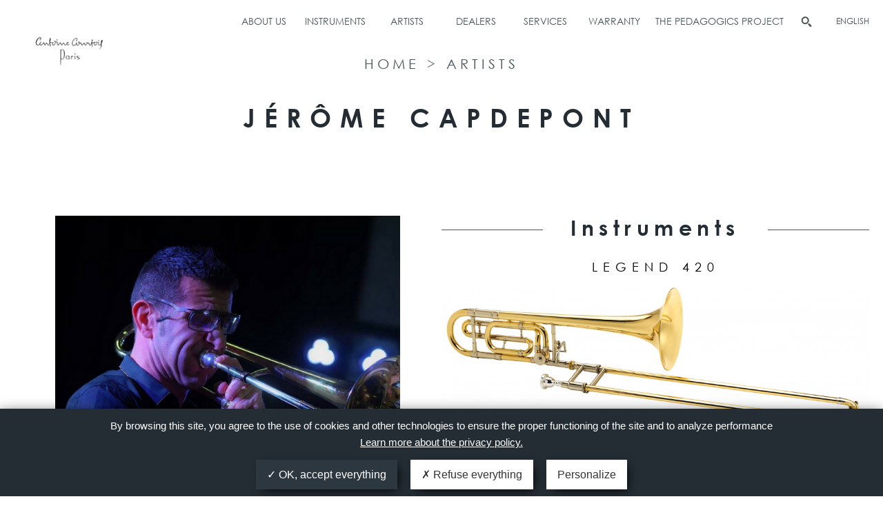

--- FILE ---
content_type: text/html; charset=UTF-8
request_url: https://www.a-courtois.com/en/artist/jerome-capdepont/
body_size: 10769
content:
<!DOCTYPE html>
<html lang="en-US">
<head>
    <meta charset="UTF-8">
    <meta name="viewport" content="width=device-width initial-scale=1.0">
    <!--<title> </title> -->

    <link rel="shortcut icon" href="https://www.a-courtois.com/wp-content/themes/buffet/favicon.png" />
    <link rel="stylesheet" href="https://cdn.shptrn.com/media/css/product/shopatronJST-2.4.min.css" type="text/css" />

    <meta name='robots' content='index, follow, max-image-preview:large, max-snippet:-1, max-video-preview:-1' />

	<!-- This site is optimized with the Yoast SEO plugin v26.7 - https://yoast.com/wordpress/plugins/seo/ -->
	<title>Jérôme Capdepont - Antoine Courtois</title>
	<link rel="canonical" href="https://www.a-courtois.com/artist/jerome-capdepont/" />
	<meta property="og:locale" content="en_US" />
	<meta property="og:type" content="article" />
	<meta property="og:title" content="Jérôme Capdepont - Antoine Courtois" />
	<meta property="og:description" content="Jérôme a débuté le trombone avec Michel Golias au Conservatoire des Landes et s’est perfectionné ensuite au Conservatoire de Toulouse dans la classe de Daniel Lassalle où il a obtenu un premier Prix de Trombone et de musique de chambre. Depuis, il est Professeur au CRR Maurice Ravel de Bayonne Côte Basque et au Conservatoire [&hellip;]" />
	<meta property="og:url" content="https://www.a-courtois.com/artist/jerome-capdepont/" />
	<meta property="og:site_name" content="Antoine Courtois" />
	<meta property="article:publisher" content="http://www.facebook.com/AntoineCourtoisParis" />
	<meta property="article:modified_time" content="2018-07-13T08:02:19+00:00" />
	<meta name="twitter:card" content="summary_large_image" />
	<meta name="twitter:site" content="@antoinecourtois" />
	<meta name="twitter:label1" content="Est. reading time" />
	<meta name="twitter:data1" content="1 minute" />
	<script type="application/ld+json" class="yoast-schema-graph">{"@context":"https://schema.org","@graph":[{"@type":"WebPage","@id":"https://www.a-courtois.com/artist/jerome-capdepont/","url":"https://www.a-courtois.com/artist/jerome-capdepont/","name":"Jérôme Capdepont - Antoine Courtois","isPartOf":{"@id":"https://www.a-courtois.com/en/#website"},"datePublished":"2018-04-12T08:06:13+00:00","dateModified":"2018-07-13T08:02:19+00:00","breadcrumb":{"@id":"https://www.a-courtois.com/artist/jerome-capdepont/#breadcrumb"},"inLanguage":"en-US","potentialAction":[{"@type":"ReadAction","target":["https://www.a-courtois.com/artist/jerome-capdepont/"]}]},{"@type":"BreadcrumbList","@id":"https://www.a-courtois.com/artist/jerome-capdepont/#breadcrumb","itemListElement":[{"@type":"ListItem","position":1,"name":"Artists","item":"https://www.a-courtois.com/en/artist/"},{"@type":"ListItem","position":2,"name":"Jérôme Capdepont"}]},{"@type":"WebSite","@id":"https://www.a-courtois.com/en/#website","url":"https://www.a-courtois.com/en/","name":"Antoine Courtois","description":"Paris","publisher":{"@id":"https://www.a-courtois.com/en/#organization"},"potentialAction":[{"@type":"SearchAction","target":{"@type":"EntryPoint","urlTemplate":"https://www.a-courtois.com/en/?s={search_term_string}"},"query-input":{"@type":"PropertyValueSpecification","valueRequired":true,"valueName":"search_term_string"}}],"inLanguage":"en-US"},{"@type":"Organization","@id":"https://www.a-courtois.com/en/#organization","name":"Antoine Courtois","url":"https://www.a-courtois.com/en/","logo":{"@type":"ImageObject","inLanguage":"en-US","@id":"https://www.a-courtois.com/en/#/schema/logo/image/","url":"https://wpmanager.buffet-group.com/courtois/wp-content/uploads/sites/7/2016/05/cropped-acourtois_b.png","contentUrl":"https://wpmanager.buffet-group.com/courtois/wp-content/uploads/sites/7/2016/05/cropped-acourtois_b.png","width":512,"height":512,"caption":"Antoine Courtois"},"image":{"@id":"https://www.a-courtois.com/en/#/schema/logo/image/"},"sameAs":["http://www.facebook.com/AntoineCourtoisParis","https://x.com/antoinecourtois","https://www.instagram.com/antoinecourtoisparis/","http://www.youtube.com/AntoineCourtoisParis"]}]}</script>
	<!-- / Yoast SEO plugin. -->


<link rel='dns-prefetch' href='//wpmanager.buffet-group.com' />
<link rel="alternate" title="oEmbed (JSON)" type="application/json+oembed" href="https://www.a-courtois.com/en/wp-json/oembed/1.0/embed?url=https%3A%2F%2Fwww.a-courtois.com%2Fartist%2Fjerome-capdepont%2F" />
<link rel="alternate" title="oEmbed (XML)" type="text/xml+oembed" href="https://www.a-courtois.com/en/wp-json/oembed/1.0/embed?url=https%3A%2F%2Fwww.a-courtois.com%2Fartist%2Fjerome-capdepont%2F&#038;format=xml" />
<style id='wp-img-auto-sizes-contain-inline-css' type='text/css'>
img:is([sizes=auto i],[sizes^="auto," i]){contain-intrinsic-size:3000px 1500px}
/*# sourceURL=wp-img-auto-sizes-contain-inline-css */
</style>
<style id='wp-emoji-styles-inline-css' type='text/css'>

	img.wp-smiley, img.emoji {
		display: inline !important;
		border: none !important;
		box-shadow: none !important;
		height: 1em !important;
		width: 1em !important;
		margin: 0 0.07em !important;
		vertical-align: -0.1em !important;
		background: none !important;
		padding: 0 !important;
	}
/*# sourceURL=wp-emoji-styles-inline-css */
</style>
<link rel='stylesheet' id='wp-block-library-css' href='https://www.a-courtois.com/wp-includes/css/dist/block-library/style.min.css?ver=6.9' type='text/css' media='all' />
<style id='global-styles-inline-css' type='text/css'>
:root{--wp--preset--aspect-ratio--square: 1;--wp--preset--aspect-ratio--4-3: 4/3;--wp--preset--aspect-ratio--3-4: 3/4;--wp--preset--aspect-ratio--3-2: 3/2;--wp--preset--aspect-ratio--2-3: 2/3;--wp--preset--aspect-ratio--16-9: 16/9;--wp--preset--aspect-ratio--9-16: 9/16;--wp--preset--color--black: #000000;--wp--preset--color--cyan-bluish-gray: #abb8c3;--wp--preset--color--white: #ffffff;--wp--preset--color--pale-pink: #f78da7;--wp--preset--color--vivid-red: #cf2e2e;--wp--preset--color--luminous-vivid-orange: #ff6900;--wp--preset--color--luminous-vivid-amber: #fcb900;--wp--preset--color--light-green-cyan: #7bdcb5;--wp--preset--color--vivid-green-cyan: #00d084;--wp--preset--color--pale-cyan-blue: #8ed1fc;--wp--preset--color--vivid-cyan-blue: #0693e3;--wp--preset--color--vivid-purple: #9b51e0;--wp--preset--gradient--vivid-cyan-blue-to-vivid-purple: linear-gradient(135deg,rgb(6,147,227) 0%,rgb(155,81,224) 100%);--wp--preset--gradient--light-green-cyan-to-vivid-green-cyan: linear-gradient(135deg,rgb(122,220,180) 0%,rgb(0,208,130) 100%);--wp--preset--gradient--luminous-vivid-amber-to-luminous-vivid-orange: linear-gradient(135deg,rgb(252,185,0) 0%,rgb(255,105,0) 100%);--wp--preset--gradient--luminous-vivid-orange-to-vivid-red: linear-gradient(135deg,rgb(255,105,0) 0%,rgb(207,46,46) 100%);--wp--preset--gradient--very-light-gray-to-cyan-bluish-gray: linear-gradient(135deg,rgb(238,238,238) 0%,rgb(169,184,195) 100%);--wp--preset--gradient--cool-to-warm-spectrum: linear-gradient(135deg,rgb(74,234,220) 0%,rgb(151,120,209) 20%,rgb(207,42,186) 40%,rgb(238,44,130) 60%,rgb(251,105,98) 80%,rgb(254,248,76) 100%);--wp--preset--gradient--blush-light-purple: linear-gradient(135deg,rgb(255,206,236) 0%,rgb(152,150,240) 100%);--wp--preset--gradient--blush-bordeaux: linear-gradient(135deg,rgb(254,205,165) 0%,rgb(254,45,45) 50%,rgb(107,0,62) 100%);--wp--preset--gradient--luminous-dusk: linear-gradient(135deg,rgb(255,203,112) 0%,rgb(199,81,192) 50%,rgb(65,88,208) 100%);--wp--preset--gradient--pale-ocean: linear-gradient(135deg,rgb(255,245,203) 0%,rgb(182,227,212) 50%,rgb(51,167,181) 100%);--wp--preset--gradient--electric-grass: linear-gradient(135deg,rgb(202,248,128) 0%,rgb(113,206,126) 100%);--wp--preset--gradient--midnight: linear-gradient(135deg,rgb(2,3,129) 0%,rgb(40,116,252) 100%);--wp--preset--font-size--small: 13px;--wp--preset--font-size--medium: 20px;--wp--preset--font-size--large: 36px;--wp--preset--font-size--x-large: 42px;--wp--preset--spacing--20: 0.44rem;--wp--preset--spacing--30: 0.67rem;--wp--preset--spacing--40: 1rem;--wp--preset--spacing--50: 1.5rem;--wp--preset--spacing--60: 2.25rem;--wp--preset--spacing--70: 3.38rem;--wp--preset--spacing--80: 5.06rem;--wp--preset--shadow--natural: 6px 6px 9px rgba(0, 0, 0, 0.2);--wp--preset--shadow--deep: 12px 12px 50px rgba(0, 0, 0, 0.4);--wp--preset--shadow--sharp: 6px 6px 0px rgba(0, 0, 0, 0.2);--wp--preset--shadow--outlined: 6px 6px 0px -3px rgb(255, 255, 255), 6px 6px rgb(0, 0, 0);--wp--preset--shadow--crisp: 6px 6px 0px rgb(0, 0, 0);}:where(.is-layout-flex){gap: 0.5em;}:where(.is-layout-grid){gap: 0.5em;}body .is-layout-flex{display: flex;}.is-layout-flex{flex-wrap: wrap;align-items: center;}.is-layout-flex > :is(*, div){margin: 0;}body .is-layout-grid{display: grid;}.is-layout-grid > :is(*, div){margin: 0;}:where(.wp-block-columns.is-layout-flex){gap: 2em;}:where(.wp-block-columns.is-layout-grid){gap: 2em;}:where(.wp-block-post-template.is-layout-flex){gap: 1.25em;}:where(.wp-block-post-template.is-layout-grid){gap: 1.25em;}.has-black-color{color: var(--wp--preset--color--black) !important;}.has-cyan-bluish-gray-color{color: var(--wp--preset--color--cyan-bluish-gray) !important;}.has-white-color{color: var(--wp--preset--color--white) !important;}.has-pale-pink-color{color: var(--wp--preset--color--pale-pink) !important;}.has-vivid-red-color{color: var(--wp--preset--color--vivid-red) !important;}.has-luminous-vivid-orange-color{color: var(--wp--preset--color--luminous-vivid-orange) !important;}.has-luminous-vivid-amber-color{color: var(--wp--preset--color--luminous-vivid-amber) !important;}.has-light-green-cyan-color{color: var(--wp--preset--color--light-green-cyan) !important;}.has-vivid-green-cyan-color{color: var(--wp--preset--color--vivid-green-cyan) !important;}.has-pale-cyan-blue-color{color: var(--wp--preset--color--pale-cyan-blue) !important;}.has-vivid-cyan-blue-color{color: var(--wp--preset--color--vivid-cyan-blue) !important;}.has-vivid-purple-color{color: var(--wp--preset--color--vivid-purple) !important;}.has-black-background-color{background-color: var(--wp--preset--color--black) !important;}.has-cyan-bluish-gray-background-color{background-color: var(--wp--preset--color--cyan-bluish-gray) !important;}.has-white-background-color{background-color: var(--wp--preset--color--white) !important;}.has-pale-pink-background-color{background-color: var(--wp--preset--color--pale-pink) !important;}.has-vivid-red-background-color{background-color: var(--wp--preset--color--vivid-red) !important;}.has-luminous-vivid-orange-background-color{background-color: var(--wp--preset--color--luminous-vivid-orange) !important;}.has-luminous-vivid-amber-background-color{background-color: var(--wp--preset--color--luminous-vivid-amber) !important;}.has-light-green-cyan-background-color{background-color: var(--wp--preset--color--light-green-cyan) !important;}.has-vivid-green-cyan-background-color{background-color: var(--wp--preset--color--vivid-green-cyan) !important;}.has-pale-cyan-blue-background-color{background-color: var(--wp--preset--color--pale-cyan-blue) !important;}.has-vivid-cyan-blue-background-color{background-color: var(--wp--preset--color--vivid-cyan-blue) !important;}.has-vivid-purple-background-color{background-color: var(--wp--preset--color--vivid-purple) !important;}.has-black-border-color{border-color: var(--wp--preset--color--black) !important;}.has-cyan-bluish-gray-border-color{border-color: var(--wp--preset--color--cyan-bluish-gray) !important;}.has-white-border-color{border-color: var(--wp--preset--color--white) !important;}.has-pale-pink-border-color{border-color: var(--wp--preset--color--pale-pink) !important;}.has-vivid-red-border-color{border-color: var(--wp--preset--color--vivid-red) !important;}.has-luminous-vivid-orange-border-color{border-color: var(--wp--preset--color--luminous-vivid-orange) !important;}.has-luminous-vivid-amber-border-color{border-color: var(--wp--preset--color--luminous-vivid-amber) !important;}.has-light-green-cyan-border-color{border-color: var(--wp--preset--color--light-green-cyan) !important;}.has-vivid-green-cyan-border-color{border-color: var(--wp--preset--color--vivid-green-cyan) !important;}.has-pale-cyan-blue-border-color{border-color: var(--wp--preset--color--pale-cyan-blue) !important;}.has-vivid-cyan-blue-border-color{border-color: var(--wp--preset--color--vivid-cyan-blue) !important;}.has-vivid-purple-border-color{border-color: var(--wp--preset--color--vivid-purple) !important;}.has-vivid-cyan-blue-to-vivid-purple-gradient-background{background: var(--wp--preset--gradient--vivid-cyan-blue-to-vivid-purple) !important;}.has-light-green-cyan-to-vivid-green-cyan-gradient-background{background: var(--wp--preset--gradient--light-green-cyan-to-vivid-green-cyan) !important;}.has-luminous-vivid-amber-to-luminous-vivid-orange-gradient-background{background: var(--wp--preset--gradient--luminous-vivid-amber-to-luminous-vivid-orange) !important;}.has-luminous-vivid-orange-to-vivid-red-gradient-background{background: var(--wp--preset--gradient--luminous-vivid-orange-to-vivid-red) !important;}.has-very-light-gray-to-cyan-bluish-gray-gradient-background{background: var(--wp--preset--gradient--very-light-gray-to-cyan-bluish-gray) !important;}.has-cool-to-warm-spectrum-gradient-background{background: var(--wp--preset--gradient--cool-to-warm-spectrum) !important;}.has-blush-light-purple-gradient-background{background: var(--wp--preset--gradient--blush-light-purple) !important;}.has-blush-bordeaux-gradient-background{background: var(--wp--preset--gradient--blush-bordeaux) !important;}.has-luminous-dusk-gradient-background{background: var(--wp--preset--gradient--luminous-dusk) !important;}.has-pale-ocean-gradient-background{background: var(--wp--preset--gradient--pale-ocean) !important;}.has-electric-grass-gradient-background{background: var(--wp--preset--gradient--electric-grass) !important;}.has-midnight-gradient-background{background: var(--wp--preset--gradient--midnight) !important;}.has-small-font-size{font-size: var(--wp--preset--font-size--small) !important;}.has-medium-font-size{font-size: var(--wp--preset--font-size--medium) !important;}.has-large-font-size{font-size: var(--wp--preset--font-size--large) !important;}.has-x-large-font-size{font-size: var(--wp--preset--font-size--x-large) !important;}
/*# sourceURL=global-styles-inline-css */
</style>

<style id='classic-theme-styles-inline-css' type='text/css'>
/*! This file is auto-generated */
.wp-block-button__link{color:#fff;background-color:#32373c;border-radius:9999px;box-shadow:none;text-decoration:none;padding:calc(.667em + 2px) calc(1.333em + 2px);font-size:1.125em}.wp-block-file__button{background:#32373c;color:#fff;text-decoration:none}
/*# sourceURL=/wp-includes/css/classic-themes.min.css */
</style>
<link rel='stylesheet' id='custom_banner_tarteaucitron-css' href='https://www.a-courtois.com/wp-content/plugins/tarteaucitron_modulo/assets/css/custom_banner_tarteaucitron.css?ver=6.9' type='text/css' media='all' />
<link rel='stylesheet' id='vfb-pro-css' href='https://wpmanager.buffet-group.com/courtois/wp-content/plugins/vfb-pro/public/assets/css/vfb-style.min.css?ver=2019.05.10' type='text/css' media='all' />
<link rel='stylesheet' id='repare-style-css' href='https://www.a-courtois.com/wp-content/themes/buffet/inc/repare/assets/style.css?ver=1.0.0' type='text/css' media='all' />
<link rel='stylesheet' id='bfcp_normalize-css' href='https://www.a-courtois.com/wp-content/themes/buffet/css/lib/normalize.css?ver=6.9' type='text/css' media='all' />
<link rel='stylesheet' id='bfcp_fontsawesome-css' href='https://www.a-courtois.com/wp-content/themes/buffet/vendor/fontawesome/css/all.min.css?ver=6.9' type='text/css' media='all' />
<link rel='stylesheet' id='bfcp_fonts-css' href='https://www.a-courtois.com/wp-content/themes/buffet/css/fonts.css?ver=6.9' type='text/css' media='all' />
<link rel='stylesheet' id='bfcp_base-css' href='https://www.a-courtois.com/wp-content/themes/buffet/css/base.css?ver=6.9' type='text/css' media='all' />
<link rel='stylesheet' id='bfcp_layout-css' href='https://www.a-courtois.com/wp-content/themes/buffet/css/layout.css?ver=6.9' type='text/css' media='all' />
<link rel='stylesheet' id='bfcp_header-css' href='https://www.a-courtois.com/wp-content/themes/buffet/css/header.css?ver=6.9' type='text/css' media='all' />
<link rel='stylesheet' id='bfcp_footer-css' href='https://www.a-courtois.com/wp-content/themes/buffet/css/footer.css?ver=6.9' type='text/css' media='all' />
<link rel='stylesheet' id='bfcp_mudules-css' href='https://www.a-courtois.com/wp-content/themes/buffet/css/modules.css?ver=6.9' type='text/css' media='all' />
<script type="text/javascript" id="wpml-cookie-js-extra">
/* <![CDATA[ */
var wpml_cookies = {"wp-wpml_current_language":{"value":"en","expires":1,"path":"/"}};
//# sourceURL=wpml-cookie-js-extra
/* ]]> */
</script>
<script type="text/javascript" src="https://wpmanager.buffet-group.com/courtois/wp-content/plugins/sitepress-multilingual-cms/res/js/cookies/language-cookie.js?ver=486900" id="wpml-cookie-js" defer="defer" data-wp-strategy="defer"></script>
<script type="text/javascript" src="https://www.a-courtois.com/wp-includes/js/jquery/jquery.min.js?ver=3.7.1" id="jquery-core-js"></script>
<script type="text/javascript" src="https://www.a-courtois.com/wp-includes/js/jquery/jquery-migrate.min.js?ver=3.4.1" id="jquery-migrate-js"></script>
<script type="text/javascript" src="https://www.a-courtois.com/wp-content/plugins/tarteaucitron_modulo/assets/tarteaucitron.js?ver=1.0.0" id="tarteaucitron-js"></script>
<script type="text/javascript" src="https://www.a-courtois.com/wp-content/plugins/tarteaucitron_modulo/assets/iframe_format.js?ver=1.0.0" id="iframe_format-js"></script>
<script type="text/javascript" src="https://www.a-courtois.com/wp-content/themes/buffet/js/lib/modernizr.js?ver=1.0.1" id="bfcp_modernizr-js"></script>
<script type="text/javascript" src="https://www.a-courtois.com/wp-content/themes/buffet/js/lib/jquery.unveil.js?ver=1.0.1" id="bfcp_fittext-js"></script>
<link rel="https://api.w.org/" href="https://www.a-courtois.com/en/wp-json/" /><link rel='shortlink' href='https://www.a-courtois.com/en/?p=15952' />
<script>
    /* If WPML is active, we use the current active language for the default lang in TAC, if not we force french
    Supported: fr, en, de, es, it, pt, pl, ru */
        var tarteaucitronForceLanguage = 'en';

    // We override some TAC strings with our own
    var tarteaucitronCustomText = {
        "alertBigPrivacy" :"By browsing this site, you agree to the use of cookies and other technologies to ensure the proper functioning of the site and to analyze performance" + " " + "<a href=https://www.a-courtois.com/en/privacy-policy/ target=_blank>Learn more about the privacy policy.</a>",
        "acceptAll" : "OK, accept everything",
        "personalize" : "Personalize",
        "denyAll" : "Refuse everything"
    }
    
    tarteaucitron.init({
        "hashtag": "#tarteaucitron",
        /* Automatically open the panel with the hashtag */
        "highPrivacy": true,
        /* disabling the auto consent feature on navigation? */
        "orientation": "bottom",
        /* the big banner should be on 'top' or 'bottom'? */
        "adblocker": false,
        /* Display a message if an adblocker is detected */
        "showAlertSmall": true,
        /* show the small banner on bottom right? */
        "cookieslist": true,
        /* Display the list of cookies installed ? */
        "DenyAllCta": true,
        "removeCredit": true,
        /* remove the credit link? */
        "showIcon": false
    });

    // We output the TAC services declaration declared in ACF
    tarteaucitron.user.googletagmanagerId = 'GTM-WGC527M8';
(tarteaucitron.job = tarteaucitron.job || []).push('googletagmanager');
(tarteaucitron.job = tarteaucitron.job || []).push('youtube');
</script><style>:root {--allow-button-color:#2d3740;--deny-button-color:#FFF;--personnalize-button-color:#fff;--banner-color:#242d34;--text-color:#fff;}body:not(.page-id-1187) #tarteaucitronAlertSmall {display: none !important;}</style><script src='https://wpmanager.buffet-group.com/?dm=f8db3b02ed4d9bf8e75ce727a3794c14&amp;action=load&amp;blogid=7&amp;siteid=7&amp;t=1814307553&amp;back=https%3A%2F%2Fwww.a-courtois.com%2Fen%2Fartist%2Fjerome-capdepont%2F' type='text/javascript'></script><link rel="icon" href="https://wpmanager.buffet-group.com/courtois/wp-content/uploads/sites/7/2017/09/cropped-website_antoinecourtois_logofavicon-32x32.jpg" sizes="32x32" />
<link rel="icon" href="https://wpmanager.buffet-group.com/courtois/wp-content/uploads/sites/7/2017/09/cropped-website_antoinecourtois_logofavicon-192x192.jpg" sizes="192x192" />
<link rel="apple-touch-icon" href="https://wpmanager.buffet-group.com/courtois/wp-content/uploads/sites/7/2017/09/cropped-website_antoinecourtois_logofavicon-180x180.jpg" />
<meta name="msapplication-TileImage" content="https://wpmanager.buffet-group.com/courtois/wp-content/uploads/sites/7/2017/09/cropped-website_antoinecourtois_logofavicon-270x270.jpg" />

    <script id="shopatronCart" src="https://cdn.shptrn.com/media/js/product/shopatronAPI-2.4.min.js" type="text/javascript">{"apiKey":""}</script>                   
        <script src="https://cdn.shptrn.com/media/js/product/shopatronJST-2.4.min.js" type="text/javascript"></script>
<!-- 2lof4leo  7lpi4y4y  xmvhrhuw-->
    <script language="javascript" type="text/javascript">
        function resizeIframe(obj) {
            obj.style.height = obj.contentWindow.document.body.scrollHeight + 'px';
        }
    </script>

  
</head>
<body class="wp-singular artist-template-default single single-artist postid-15952 wp-theme-buffet wp-is-not-mobile">
     
<main>
<div class="search-from">
    <h2>Search</h2>
    <form action="https://www.a-courtois.com/en/" name="Search">
        <input type="text" name="s">
    </form>
    <div class="search-results"></div>
</div>
<div class="search-fade"></div>
<header>
    <div class="menu-container">
                
        <div class="social">
           
            <!-- <a href="#">Connect</a>-->
            <ul class="social-menu">
                                <li><a href="http://www.facebook.com/AntoineCourtoisParis" class="facebook" target="_blank">Facebook</a></li>
                                <li><a href="http://twitter.com/antoinecourtois" class="twitter" target="_blank">Twitter</a></li>
                                <li><a href="https://www.instagram.com/antoinecourtoisparis/?hl=fr" class="instagram" target="_blank">Instagram</a></li>
                                <li><a href="http://www.youtube.com/AntoineCourtoisParis" class="youtube" target="_blank">Youtube</a></li>
                            </ul>
        </div>
                <div class="main-menu">
            <ul id="menu-main-menu-en" class="menu "><li id="menu-item-413" class="menu-item menu-item-type-post_type menu-item-object-page menu-item-has-children menu-item-413"><a href="https://www.a-courtois.com/en/about-us/">About Us</a>
<ul class="sub-menu">
	<li id="menu-item-527" class="menu-item menu-item-type-post_type menu-item-object-page menu-item-527"><a href="https://www.a-courtois.com/en/our-story/">Our story</a></li>
	<li id="menu-item-394" class="menu-item menu-item-type-post_type menu-item-object-page menu-item-394"><a href="https://www.a-courtois.com/en/where-to-find-us/">Where to&nbsp;find us</a></li>
	<li id="menu-item-1015" class="menu-item menu-item-type-custom menu-item-object-custom menu-item-1015"><a href="http://showroom.buffetcrampon.com/en/">Our showrooms</a></li>
</ul>
</li>
<li id="menu-item-229" class="menu-item menu-item-type-custom menu-item-object-custom menu-item-has-children menu-item-229"><a href="#">Instruments</a>
<ul class="sub-menu">
	<li id="menu-item-5452" class="menu-item menu-item-type-taxonomy menu-item-object-instrutypes menu-item-5452"><a href="https://www.a-courtois.com/en/instruments/cornet/">Cornet</a></li>
	<li id="menu-item-243" class="menu-item menu-item-type-taxonomy menu-item-object-instrutypes menu-item-243"><a href="https://www.a-courtois.com/en/instruments/trombones/">Trombones</a></li>
	<li id="menu-item-3708" class="menu-item menu-item-type-taxonomy menu-item-object-instrutypes menu-item-3708"><a href="https://www.a-courtois.com/en/instruments/trompettes-2/">Trumpets</a></li>
	<li id="menu-item-241" class="menu-item menu-item-type-taxonomy menu-item-object-instrutypes menu-item-241"><a href="https://www.a-courtois.com/en/instruments/flugelhorns/">Flugelhorns</a></li>
	<li id="menu-item-242" class="menu-item menu-item-type-taxonomy menu-item-object-instrutypes menu-item-242"><a href="https://www.a-courtois.com/en/instruments/saxhorns/">Saxhorns</a></li>
	<li id="menu-item-1066" class="menu-item menu-item-type-custom menu-item-object-custom menu-item-1066"><a href="https://www.a-courtois.com/en/accessories/">Accessories</a></li>
</ul>
</li>
<li id="menu-item-503" class="menu-item menu-item-type-custom menu-item-object-custom menu-item-503"><a href="/en/artist">Artists</a></li>
<li id="menu-item-347" class="menu-item menu-item-type-post_type menu-item-object-page menu-item-347"><a href="https://www.a-courtois.com/en/dealers/">Dealers</a></li>
<li id="menu-item-230" class="menu-item menu-item-type-custom menu-item-object-custom menu-item-has-children menu-item-230"><a href="#">Services</a>
<ul class="sub-menu">
	<li id="menu-item-393" class="menu-item menu-item-type-post_type menu-item-object-page menu-item-393"><a href="https://www.a-courtois.com/en/care-and-maintenance/">Care and Maintenance</a></li>
	<li id="menu-item-703" class="menu-item menu-item-type-custom menu-item-object-custom menu-item-703"><a target="_blank" href="http://www.flipbooks.buffetcrampon.com/">Online Catalogues</a></li>
	<li id="menu-item-1470" class="menu-item menu-item-type-custom menu-item-object-custom menu-item-1470"><a target="_blank" href="https://www.buffetcrampongroup.com/en/pieces/3447/">Spare Parts</a></li>
</ul>
</li>
<li id="menu-item-468" class="menu-item menu-item-type-post_type menu-item-object-page menu-item-468"><a href="https://www.a-courtois.com/en/instrument-registration/">Warranty</a></li>
<li id="menu-item-2681" class="menu-item menu-item-type-custom menu-item-object-custom menu-item-2681"><a href="https://www.pedagogicsproject.com/">The Pedagogics Project</a></li>
</ul>            <form action="https://www.a-courtois.com/en/" name="Search">
                <input type="text" name="s" placeholder="Search">
                <button>Search</button>
            </form>
           
            

            <div class="social">
        
                <ul class="social-menu">
                                        <li><a href="http://www.facebook.com/AntoineCourtoisParis" class="facebook" target="_blank">Facebook</a></li>
                                        <li><a href="http://twitter.com/antoinecourtois" class="twitter" target="_blank">Twitter</a></li>
                                        <li><a href="https://www.instagram.com/antoinecourtoisparis/?hl=fr" class="instagram" target="_blank">Instagram</a></li>
                                        <li><a href="http://www.youtube.com/AntoineCourtoisParis" class="youtube" target="_blank">Youtube</a></li>
                                    </ul>
            </div>

             <div class="language-switcher" onclick=""><span><span class="code">en</span><span class="langue">English</span></span><ul class='languages'><li><a href='https://www.a-courtois.com/de' ><span class="code">de</span><span class="langue">Deutsch</span></a></li><li><a href='https://www.a-courtois.com/fr' ><span class="code">fr</span><span class="langue">Français</span></a></li><li><a href='https://www.a-courtois.com/ja' ><span class="code">ja</span><span class="langue">日本語</span></a></li><li><a href='https://www.a-courtois.com/zh-hans' ><span class="code">zh-hans</span><span class="langue">简体中文</span></a></li></ul></div>
             
        </div>
        <a href="#" title="Menu Mobile" class="mobile_menu_btn">Menu</a>
    </div>
            <div class="logo-container">
    
        <a href="https://www.a-courtois.com/en/" class="inner-logo " style="background-image:url(https://wpmanager.buffet-group.com/courtois/wp-content/uploads/sites/7/2016/05/acourtois_b-210x210.png);">
            Antoine Courtois        </a>
            </div>
    </header>




<div class="instruments-wrapper">
    <div class="instruments-header wrap">
        <span class="breadcrumb">
        <a href="https://wpmanager.buffet-group.com/en/">Home</a>
            > <a href="https://www.a-courtois.com/en/artist/">Artists</a>
        </span>
        <h1>Jérôme Capdepont</h1>
    </div>

    <div class="artist-content-bloc big-wrap">
        
        <div class="artist-bio">
            <div class="artist-thumbnail">
                <img width="639" height="450" src="https://wpmanager.buffet-group.com/courtois/wp-content/uploads/2018/04/Jerome_Capdepont.jpg" class="attachment-artist-cover size-artist-cover" alt="" decoding="async" fetchpriority="high" srcset="https://wpmanager.buffet-group.com/courtois/wp-content/uploads/2018/04/Jerome_Capdepont.jpg 639w, https://wpmanager.buffet-group.com/courtois/wp-content/uploads/2018/04/Jerome_Capdepont-300x211.jpg 300w" sizes="(max-width: 639px) 100vw, 639px" />            </div>
                                <div class="artist-title">
                        <span>Professeur au CRR de Bayonne et au Conservatoire de Dax</span>
                    </div>
                        <div class="artist-bio-wrapper">
                <p>Jérôme a débuté le trombone avec Michel Golias au Conservatoire des Landes et s’est perfectionné ensuite au Conservatoire de Toulouse dans la classe de Daniel Lassalle où il a obtenu un premier Prix de Trombone et de musique de chambre.</p>
<p>Depuis, il est Professeur au CRR Maurice Ravel de Bayonne Côte Basque et au Conservatoire municipal de Dax.</p>
<p>Il est également Trombone solo de l’orchestre Bayonne Côte Basque et de Dax, membre du quintette de cuivres de Bayonne Côte Basque.</p>
<p>Il collabore également avec la Mecanica Loca, le Quintette de cuivres Henri 4, le Big Band Brass, Angélique Kidjo, l’Orchestre René Coll…</p>
            </div>
        </div>
        <div class="artist-side">
                                <div class="artist-instruments">
                        <div class="bloc-title"><span>Instruments</span></div>
                                                									<a class="instrument" href="https://www.a-courtois.com/en/instruments/tenor/legend-420/">
										<span class="title">Legend 420</span>
										<img width="930" height="305" src="https://wpmanager.buffet-group.com/courtois/wp-content/uploads/sites/7/2016/05/ac420b_full-1-930x305.png" class="attachment-instruments-thumb size-instruments-thumb" alt="" decoding="async" srcset="https://wpmanager.buffet-group.com/courtois/wp-content/uploads/sites/7/2016/05/ac420b_full-1-930x305.png 930w, https://wpmanager.buffet-group.com/courtois/wp-content/uploads/sites/7/2016/05/ac420b_full-1-300x98.png 300w, https://wpmanager.buffet-group.com/courtois/wp-content/uploads/sites/7/2016/05/ac420b_full-1-768x252.png 768w, https://wpmanager.buffet-group.com/courtois/wp-content/uploads/sites/7/2016/05/ac420b_full-1-1024x336.png 1024w, https://wpmanager.buffet-group.com/courtois/wp-content/uploads/sites/7/2016/05/ac420b_full-1-1592x522.png 1592w, https://wpmanager.buffet-group.com/courtois/wp-content/uploads/sites/7/2016/05/ac420b_full-1-633x208.png 633w, https://wpmanager.buffet-group.com/courtois/wp-content/uploads/sites/7/2016/05/ac420b_full-1-1905x625.png 1905w, https://wpmanager.buffet-group.com/courtois/wp-content/uploads/sites/7/2016/05/ac420b_full-1-210x69.png 210w, https://wpmanager.buffet-group.com/courtois/wp-content/uploads/sites/7/2016/05/ac420b_full-1-245x80.png 245w" sizes="(max-width: 930px) 100vw, 930px" />									</a>
                                                									<a class="instrument" href="https://www.a-courtois.com/en/instruments/straight-tenor/xtreme/">
										<span class="title">Xtreme 430</span>
										<img width="930" height="467" src="https://wpmanager.buffet-group.com/courtois/wp-content/uploads/sites/7/2016/05/xtremeac430t-ajustementscopie-2-930x467.png" class="attachment-instruments-thumb size-instruments-thumb" alt="" decoding="async" srcset="https://wpmanager.buffet-group.com/courtois/wp-content/uploads/sites/7/2016/05/xtremeac430t-ajustementscopie-2-930x467.png 930w, https://wpmanager.buffet-group.com/courtois/wp-content/uploads/sites/7/2016/05/xtremeac430t-ajustementscopie-2-300x151.png 300w, https://wpmanager.buffet-group.com/courtois/wp-content/uploads/sites/7/2016/05/xtremeac430t-ajustementscopie-2-1024x515.png 1024w, https://wpmanager.buffet-group.com/courtois/wp-content/uploads/sites/7/2016/05/xtremeac430t-ajustementscopie-2-768x386.png 768w, https://wpmanager.buffet-group.com/courtois/wp-content/uploads/sites/7/2016/05/xtremeac430t-ajustementscopie-2-1536x772.png 1536w, https://wpmanager.buffet-group.com/courtois/wp-content/uploads/sites/7/2016/05/xtremeac430t-ajustementscopie-2-633x318.png 633w, https://wpmanager.buffet-group.com/courtois/wp-content/uploads/sites/7/2016/05/xtremeac430t-ajustementscopie-2-210x106.png 210w, https://wpmanager.buffet-group.com/courtois/wp-content/uploads/sites/7/2016/05/xtremeac430t-ajustementscopie-2-245x123.png 245w, https://wpmanager.buffet-group.com/courtois/wp-content/uploads/sites/7/2016/05/xtremeac430t-ajustementscopie-2.png 1592w" sizes="(max-width: 930px) 100vw, 930px" />									</a>
                                            </div>
                                <div class="artist-video">
                        <div class="bloc-title"><span>Videos</span></div>
                        <div class="video-container" style="width:100%;">
                                                        <div class="video">
                                <iframe src="//www.youtube.com/embed/UDJtCr_Bhj4?autoplay=0" frameborder="0" allowfullscreen></iframe>                                <!--<iframe src="https://www.youtube.com/embed/o7OaQMiJc3o?rel=0" frameborder="0" allowfullscreen></iframe>-->
                            </div>
                                                    </div>
                                            </div>
                                <div class="artist-social">
                        <div class="bloc-title"><span>Contact / Social</span></div>
                        <ul>
                                                            <li><a href="http://swingbones.fr/" class="art-website" target="_blank">Website</a></li>
                                                    </ul>
                    </div>
                    </div>
    </div>
</div>

	<footer>
					<a href="https://www.buffetcrampongroup.com" target="_blank" class="logo-footer"><img src="https://www.a-courtois.com/wp-content/themes/buffet/css/img/logo-footer.png" alt=""></a>
		


					<p class="adress">5, RUE MAURICE BERTEAUX - 78711 MANTES-LA-VILLE - FRANCE</p>
		

		<div class="wrap">
			<div class="footer-menu-cotainer">


								<div class="dl-container">
					<dl>
						<dt><a href="#">Instruments</a></dt>
																<dd><a href="https://www.a-courtois.com/en/instruments/cornet/">Cornet</a></dd>
																<dd><a href="https://www.a-courtois.com/en/instruments/trompettes-2/">Trompettes</a></dd>
																<dd><a href="https://www.a-courtois.com/en/instruments/flugelhorns/">Flugelhorns</a></dd>
																<dd><a href="https://www.a-courtois.com/en/instruments/saxhorns/">Saxhorns</a></dd>
																<dd><a href="https://www.a-courtois.com/en/instruments/trombones/">Trombones</a></dd>
											</dl>
				</div>
										<div class="dl-container"><dl><dt><a href="#">Services</a></dt><div class="menu-footer-01-container"><ul id="menu-footer-01" class="menu"><li id="menu-item-983" class="menu-item menu-item-type-post_type menu-item-object-page menu-item-983"><a href="https://www.a-courtois.com/en/care-and-maintenance/">Care and Maintenance</a></li>
<li id="menu-item-691" class="menu-item menu-item-type-post_type menu-item-object-page menu-item-691"><a href="https://www.a-courtois.com/en/dealers/">Dealers</a></li>
<li id="menu-item-984" class="menu-item menu-item-type-custom menu-item-object-custom menu-item-984"><a href="http://www.flipbooks.buffetcrampon.com/">Online Catalogues</a></li>
<li id="menu-item-981" class="menu-item menu-item-type-post_type menu-item-object-page menu-item-981"><a href="https://www.a-courtois.com/en/pro-space/">Pro Space</a></li>
<li id="menu-item-690" class="menu-item menu-item-type-post_type menu-item-object-page menu-item-690"><a href="https://www.a-courtois.com/en/instrument-registration/">Register My Instrument</a></li>
</ul></div></dl></div>																																
			</div>
		</div>

		<div class="social-footer">
			<div class="wrap">
				<div class="left">
											<span>Be the first to know about Antoine Courtois news</span>
						<ul>
																<li><a href="http://www.facebook.com/AntoineCourtoisParis" class="facebook" target="_blank">Facebook</a></li>
																<li><a href="http://twitter.com/antoinecourtois" class="twitter" target="_blank">Twitter</a></li>
																<li><a href="https://www.instagram.com/antoinecourtoisparis/?hl=fr" class="instagram" target="_blank">Instagram</a></li>
																<li><a href="http://www.youtube.com/AntoineCourtoisParis" class="youtube" target="_blank">Youtube</a></li>
													</ul>
									</div>
				<div class="right">
												<a href="http://eepurl.com/cm1GRX" target="_blank">JOIN MAILING LIST</a>
									</div>
			</div>
		</div>

		<div class="mentions wrap">
			<a href="https://www.buffetcrampongroup.com" target="_blank"><img src="https://www.a-courtois.com/wp-content/themes/buffet/css/img/footer/logo-mini.png" alt=""></a>
			<span class="copy">
				<span>© 2026 All Rights Reserved</span>
								 / <a href="https://www.a-courtois.com/en/legal-notice/">Legal Notice</a>
								 / <a href="https://www.a-courtois.com/en/privacy-policy/">Privacy policy</a>
							</span>
		</div>

		
		<div class="brands wrap">
			<ul>
									<li><a href="https://www.buffet-crampon.com/en/" title="Buffet Crampon">
							<img src="https://www.a-courtois.com/wp-content/themes/buffet/media/marques/4.png" alt="">
						</a></li>
									<li><a href="https://www.besson.com/en/" title="Besson">
							<img src="https://www.a-courtois.com/wp-content/themes/buffet/media/marques/5.png" alt="">
						</a></li>
									<li><a href="https://www.b-and-s.com/en/" title="B&amp;S">
							<img src="https://www.a-courtois.com/wp-content/themes/buffet/media/marques/6.png" alt="">
						</a></li>
									<li><a href="https://www.hans-hoyer.com/en/" title="Hans Hoyer">
							<img src="https://www.a-courtois.com/wp-content/themes/buffet/media/marques/8.png" alt="">
						</a></li>
									<li><a href="https://www.julius-keilwerth.com/en/" title="Keilwerth">
							<img src="https://www.a-courtois.com/wp-content/themes/buffet/media/marques/9.png" alt="">
						</a></li>
									<li><a href="https://www.melton-meinl-weston.com/en/" title="Melton Meinl Weston">
							<img src="https://www.a-courtois.com/wp-content/themes/buffet/media/marques/10.png" alt="">
						</a></li>
									<li><a href="https://www.scherzer-trumpets.com/en/" title="J. Scherzer">
							<img src="https://www.a-courtois.com/wp-content/themes/buffet/media/marques/11.png" alt="">
						</a></li>
									<li><a href="https://www.w-schreiber.com/en/" title="W. Schreiber">
							<img src="https://www.a-courtois.com/wp-content/themes/buffet/media/marques/12.png" alt="">
						</a></li>
									<li><a href="https://www.powellflutes.com/en/" title="Powell Flutes Boston">
							<img src="https://www.a-courtois.com/wp-content/themes/buffet/media/marques/13.png" alt="">
						</a></li>
									<li><a href="https://www.rigoutat.com/en/" title="Rigoutat">
							<img src="https://www.a-courtois.com/wp-content/themes/buffet/media/marques/14.png" alt="">
						</a></li>
									<li><a href="https://www.parmenon.fr/en/" title="Parmenon">
							<img src="https://www.a-courtois.com/wp-content/themes/buffet/media/marques/15.png" alt="">
						</a></li>
							</ul>
		</div>

	</footer>

	<a href="#" class="return-top">Retour en Haut</a>
<script type="text/javascript">
	jQuery(document).ready(function($) {


		 Shopatron.getCart({success : function(data){
			$('.kibo-confirmation-popin .go-cart-btn span').html(data.cartItems.length);
		}});

	 });
</script>
<div class="kibo-confirmation-popin">
	<span>Your product has been added to the Shopping Cart</span>
	<a href="https://www.a-courtois.com/en/artist/jerome-capdepont/" class="go-cart-btn"><span></span>Go to cart</a>
	<a href="#" class="continue-shop">Continue shopping</a>
</div>
<div class="ppn-conf-fade"></div>


	</main>

<script src="https://www.a-courtois.com/wp-content/themes/buffet/js/map.js"></script>
<!-- clé modulo -->
<!-- <script async defer src="https://maps.googleapis.com/maps/api/js?key=AIzaSyCA5rHVTwziHvjiOUO_fSfi1MelNjqqCMc&libraries=geometry,places&callback=initMap">google.maps.event.addDomListener(window,'load', initMap);</script> -->

<!-- Clé buffet -->
<script async defer src="https://maps.googleapis.com/maps/api/js?key=AIzaSyDpkF5rg3MEoG5DCSSKNEKb7dnKCy40zlM&libraries=geometry,places&callback=initMap">google.maps.event.addDomListener(window,'load', initMap);</script>
<script type="speculationrules">
{"prefetch":[{"source":"document","where":{"and":[{"href_matches":"/en/*"},{"not":{"href_matches":["/wp-*.php","/wp-admin/*","/courtois/wp-content/uploads/sites/7/*","/courtois/wp-content/*","/wp-content/plugins/*","/wp-content/themes/buffet/*","/en/*\\?(.+)"]}},{"not":{"selector_matches":"a[rel~=\"nofollow\"]"}},{"not":{"selector_matches":".no-prefetch, .no-prefetch a"}}]},"eagerness":"conservative"}]}
</script>
	<script type="text/javascript">
	var relevanssi_rt_regex = /(&|\?)_(rt|rt_nonce)=(\w+)/g
	var newUrl = window.location.search.replace(relevanssi_rt_regex, '')
	history.replaceState(null, null, window.location.pathname + newUrl)
	</script>
	<script type="text/javascript" id="repare-script-js-extra">
/* <![CDATA[ */
var repareObj = {"siteUrl":"https://www.a-courtois.com"};
//# sourceURL=repare-script-js-extra
/* ]]> */
</script>
<script type="text/javascript" src="https://www.a-courtois.com/wp-content/themes/buffet/inc/repare/assets/script.js?ver=1.0.1" id="repare-script-js"></script>
<script type="text/javascript" src="https://www.a-courtois.com/wp-content/themes/buffet/js/lib/jquery.fittext.js?ver=1.0.1" id="bfcp_lazyload-js"></script>
<script type="text/javascript" src="https://www.a-courtois.com/wp-content/themes/buffet/js/lib/jquery.scrollto.min.js?ver=1.0.1" id="bfcp_scrollTo-js"></script>
<script type="text/javascript" id="main-js-js-extra">
/* <![CDATA[ */
var myAjax = {"ajaxurl":"https://www.a-courtois.com/wp-admin/admin-ajax.php","newsletter_nonce":"c74da0cdd6","contactusLabel":"Contact the dealer","moreInfosLabel":"More Information"};
//# sourceURL=main-js-js-extra
/* ]]> */
</script>
<script type="text/javascript" src="https://www.a-courtois.com/wp-content/themes/buffet/js/main.js" id="main-js-js"></script>
<script id="wp-emoji-settings" type="application/json">
{"baseUrl":"https://s.w.org/images/core/emoji/17.0.2/72x72/","ext":".png","svgUrl":"https://s.w.org/images/core/emoji/17.0.2/svg/","svgExt":".svg","source":{"concatemoji":"https://www.a-courtois.com/wp-includes/js/wp-emoji-release.min.js?ver=6.9"}}
</script>
<script type="module">
/* <![CDATA[ */
/*! This file is auto-generated */
const a=JSON.parse(document.getElementById("wp-emoji-settings").textContent),o=(window._wpemojiSettings=a,"wpEmojiSettingsSupports"),s=["flag","emoji"];function i(e){try{var t={supportTests:e,timestamp:(new Date).valueOf()};sessionStorage.setItem(o,JSON.stringify(t))}catch(e){}}function c(e,t,n){e.clearRect(0,0,e.canvas.width,e.canvas.height),e.fillText(t,0,0);t=new Uint32Array(e.getImageData(0,0,e.canvas.width,e.canvas.height).data);e.clearRect(0,0,e.canvas.width,e.canvas.height),e.fillText(n,0,0);const a=new Uint32Array(e.getImageData(0,0,e.canvas.width,e.canvas.height).data);return t.every((e,t)=>e===a[t])}function p(e,t){e.clearRect(0,0,e.canvas.width,e.canvas.height),e.fillText(t,0,0);var n=e.getImageData(16,16,1,1);for(let e=0;e<n.data.length;e++)if(0!==n.data[e])return!1;return!0}function u(e,t,n,a){switch(t){case"flag":return n(e,"\ud83c\udff3\ufe0f\u200d\u26a7\ufe0f","\ud83c\udff3\ufe0f\u200b\u26a7\ufe0f")?!1:!n(e,"\ud83c\udde8\ud83c\uddf6","\ud83c\udde8\u200b\ud83c\uddf6")&&!n(e,"\ud83c\udff4\udb40\udc67\udb40\udc62\udb40\udc65\udb40\udc6e\udb40\udc67\udb40\udc7f","\ud83c\udff4\u200b\udb40\udc67\u200b\udb40\udc62\u200b\udb40\udc65\u200b\udb40\udc6e\u200b\udb40\udc67\u200b\udb40\udc7f");case"emoji":return!a(e,"\ud83e\u1fac8")}return!1}function f(e,t,n,a){let r;const o=(r="undefined"!=typeof WorkerGlobalScope&&self instanceof WorkerGlobalScope?new OffscreenCanvas(300,150):document.createElement("canvas")).getContext("2d",{willReadFrequently:!0}),s=(o.textBaseline="top",o.font="600 32px Arial",{});return e.forEach(e=>{s[e]=t(o,e,n,a)}),s}function r(e){var t=document.createElement("script");t.src=e,t.defer=!0,document.head.appendChild(t)}a.supports={everything:!0,everythingExceptFlag:!0},new Promise(t=>{let n=function(){try{var e=JSON.parse(sessionStorage.getItem(o));if("object"==typeof e&&"number"==typeof e.timestamp&&(new Date).valueOf()<e.timestamp+604800&&"object"==typeof e.supportTests)return e.supportTests}catch(e){}return null}();if(!n){if("undefined"!=typeof Worker&&"undefined"!=typeof OffscreenCanvas&&"undefined"!=typeof URL&&URL.createObjectURL&&"undefined"!=typeof Blob)try{var e="postMessage("+f.toString()+"("+[JSON.stringify(s),u.toString(),c.toString(),p.toString()].join(",")+"));",a=new Blob([e],{type:"text/javascript"});const r=new Worker(URL.createObjectURL(a),{name:"wpTestEmojiSupports"});return void(r.onmessage=e=>{i(n=e.data),r.terminate(),t(n)})}catch(e){}i(n=f(s,u,c,p))}t(n)}).then(e=>{for(const n in e)a.supports[n]=e[n],a.supports.everything=a.supports.everything&&a.supports[n],"flag"!==n&&(a.supports.everythingExceptFlag=a.supports.everythingExceptFlag&&a.supports[n]);var t;a.supports.everythingExceptFlag=a.supports.everythingExceptFlag&&!a.supports.flag,a.supports.everything||((t=a.source||{}).concatemoji?r(t.concatemoji):t.wpemoji&&t.twemoji&&(r(t.twemoji),r(t.wpemoji)))});
//# sourceURL=https://www.a-courtois.com/wp-includes/js/wp-emoji-loader.min.js
/* ]]> */
</script>

</body>
</html>


--- FILE ---
content_type: text/css
request_url: https://www.a-courtois.com/wp-content/themes/buffet/inc/repare/assets/style.css?ver=1.0.0
body_size: 2479
content:
body {
  font-family: calibri;
}

#calendar.loading {
  opacity: 0.7;
  position: relative;
}

#calendar.loading:before {
  content: "";
  display: block;
  height: 40px;
  width: 40px;
  background-size: 100%;
  background-image: url("loader.svg");
  background-position: 0 0;
  position: absolute;
  top: 10px;
  left: 50%;
  margin-left: -20px;
}

#calendar-outer {
  width: 574px;
  margin-left: auto;
  margin-right: auto;
}

#calendar-outer ul {
  margin: 0px;
  padding: 0px;
}

#calendar-outer ul li {
  margin: 0px;
  padding: 0px;
  list-style-type: none;
  cursor: pointer;
}

.prev {
  display: inline-block;
  float: left;
  cursor: pointer;
}

.next {
  display: inline-block;
  float: right;
  cursor: pointer;
}

/* :focus {
	outline: none;
	background: #ff8e8e;
} */

div.calendar-nav {
  background-color: #242d34;
  border-radius: 4px;
  text-align: center;
  padding: 10px;
  color: #fff;
  box-sizing: border-box;
  font-weight: bold;
}

#calendar-outer .week-name-title li {
  display: inline-block;
  padding: 10px 0;
  width: 82px;
  text-align: center;
  color: #90918b;
  font-size: 0.95em;
  font-weight: 600;
}

.week-day-cell li {
  display: inline-block;
  position: relative;
  width: 80px;
  height: 80px;
  text-align: center;
  vertical-align: middle;
  background-color: #adadad;
  color: #fff;
  border: 1px solid #f1f0f0;
  border-radius: 4px;
  font-size: 1.2em;
}

.lock_content {
  max-width: 600px;
  margin-left: auto;
  margin-right: auto;
  padding-left: 20px;
  padding-right: 20px;
}

.week-day-cell li.on {
  color: #242d34;
  font-weight: 600;
  background: #ccc;
}

.week-day-cell li.off {
  color: #fff;
  font-weight: 400;
  background: #242d34;
}

.week-day-cell li.off .slots,
.week-day-cell li.off .tartiflette {
  display: none;
}

.week-day-cell li.complet {
  color: #fff;
  background: #77050f;
}

.week-day-cell li .tartiflette {
  display: block;
  top: 0;
  left: 0;
  bottom: 0;
  position: absolute;
  height: 100%;
  background: #77050f;
  z-index: 2;
}

#repare_date .week-day-cell li .tartiflette {
  display: none;
}

p.rgpd-mentions {
  padding: 20px;
  max-width: 600px;
  margin-left: auto;
  margin-right: auto;
}

.week-day-cell li .day_number {
  display: block;
  position: relative;
  z-index: 3;
  top: 50%;
  -webkit-transform: translateY(-50%);
  -ms-transform: translateY(-50%);
  transform: translateY(-50%);
}

.week-day-cell li span.slots {
  position: absolute;
  top: 5px;
  left: 10px;
  z-index: 4;
  font-size: 11px;
}

#body-overlay {
  background-color: rgba(0, 0, 0, 0.6);
  z-index: 999;
  position: absolute;
  left: 0;
  top: 0;
  width: 100%;
  height: 100%;
  display: none;
}

#body-overlay div {
  position: absolute;
  left: 50%;
  top: 50%;
  margin-top: -32px;
  margin-left: -32px;
}

/* ACF FORM */

form.acf-form {
  max-width: 600px;
  margin-left: auto;
  margin-right: auto;
  padding-left: 20px;
  padding-right: 20px;
}

form.acf-form .repare-column {
  display: none;
}

.acf-form-submit input[type="submit"],
.acf-form-submit button {
  display: block;
  background-color: #242d34;
  border: none;
  padding: 20px;
  color: #fff;
  width: 100%;
  max-width: 250px;
  margin-left: auto;
  margin-right: auto;
}

#calendar-front ul li.on.hover:not(.off) {
  background-color: rgb(37, 161, 141);
}

#calendar-front ul li.selected:not(.off),
#calendar-front ul li.selected:hover:not(.off),
#calendar-front ul li.on.selected.hover:not(.off) {
  /* background-color: #242d34; */
  background-color: #58c765;
  color: #fff;
}

#calendar-front.loading {
  opacity: 0.7;
  position: relative;
}

#repare_total .acf-input .acf-input-append {
  font-size: 30px;
  line-height: 22px;
  height: 30px;
  padding: 3px 7px;
  background: transparent;
  border: none;
}

#repare_total .acf-input-wrap span {
  display: block;
  background-color: transparent;
  border: none;
  text-align: right;
  font-size: 30px;
}

#repare_total .acf-label label {
  text-align: right;
}

/**
STRIIIIPE
 * The CSS shown here will not be introduced in the Quickstart guide, but shows
 * how you can use CSS to style your Element's container.
 */

.StripeElement {
  background-color: white;
  height: 40px;
  padding: 10px 12px;
  border-radius: 4px;
  border: 1px solid transparent;
  box-shadow: 0 1px 3px 0 #e6ebf1;
  -webkit-transition: box-shadow 150ms ease;
  transition: box-shadow 150ms ease;
}

.StripeElement--focus {
  box-shadow: 0 1px 3px 0 #cfd7df;
}

.StripeElement--invalid {
  border-color: #fa755a;
}

.StripeElement--webkit-autofill {
  background-color: #fefde5 !important;
}

/* FORM STYLE */

.repare-form {
  width: 100%;
}

.repare-form>div {
  margin-bottom: 40px;
}

.repare-form>div:after {
  content: "";
  display: block;
  clear: both;
}

.repare-form input:not([type="checkbox"]) {
  width: 40%;
  display: block;
  margin-left: 5%;
  margin-right: 5%;
  float: left;
  box-sizing: border-box;
  padding: 10px 20px;
  margin-bottom: 20px;
}

.repare-form textarea {
  display: block;
  width: 90%;
  margin-left: 5%;
  margin-right: 5%;
  box-sizing: border-box;
  padding: 10px 20px;
  margin-bottom: 20px;
}

.bil-address-bloc {
  /* display: none; */
}

.single-container a.paiement-return {
  position: relative;
  display: block;
  width: 100%;
  padding: 10px 20px;
  box-sizing: border-box;
  max-width: 150px;
  background-color: #242d34;
  color: #fff;
  font-size: 18px;
  margin-bottom: 20px;
  text-transform: uppercase;
  text-decoration: none;
  text-align: center;
}

.single-container a.paiement-return:before {
  content: "";
  display: block;
  width: 0;
  height: 0;
  border-top: 25px solid #fff;
  border-right: 25px solid transparent;
  position: absolute;
  top: 0;
  left: 0;
}

.single-container a.paiement-return:after {
  content: "";
  display: block;
  width: 0;
  height: 0;
  border-bottom: 25px solid #fff;
  border-right: 25px solid transparent;
  position: absolute;
  bottom: 0;
  left: 0;
}

.stripe_form {}

div.pay-button-container {
  /* display: flex;
  flex-direction: row;
  flex-wrap: wrap;
  justify-content: center;
  align-items: center;
  align-content: center; */
  max-width: 600px;
  margin-right: auto;
  margin-left: auto;
}

.pay-menu {
  display: flex;
  flex-direction: row;
  flex-wrap: nowrap;
  justify-content: flex-start;
  align-items: flex-start;
  align-content: flex-start;
}

.pay-menu .credit-card {
  display: block;
  width: 300px;
  height: 45px;
  background-color: #242d34;
  border-radius: 4px;
  color: #fff;
  font-weight: bold;
  display: flex;
  flex-direction: row;
  flex-wrap: wrap;
  justify-content: center;
  align-items: center;
  align-content: center;

  position: relative;
}

.pay-menu .credit-card:before {
  content: '';
  display: block;
  height: 25px;
  width: 128px;

  background-image: url(cb.png);
  background-repeat: no-repeat;
  background-position: 0 0;
}

.pay-menu .credit-card:after {
  content: '';
  display: block;
  width: 0;
  height: 0;
  border-left: 5px solid transparent;
  border-right: 5px solid transparent;
  border-top: 5px solid #242d34;

  position: absolute;
  top: 100%;
  left: 50%;
  margin-left: -5px;
}

.single-container a.stripe_paiement {
  display: inline-block;
  width: 100%;
  padding: 20px 20px;
  box-sizing: border-box;
  max-width: 300px;
  background-color: #242d34;
  color: #fff;
  border: none;
  margin-left: 20px;
  margin-right: 20px;
  font-size: 20px;
  margin-top: 20px;
  text-transform: uppercase;
  text-align: center;
  text-decoration: none;
}

span.or-pay {
  display: inline-block;
  margin-left: 20px;
  margin-right: 20px;
  font-weight: bold;
  font-size: 25px;
}

#paypal-button {
  display: inline-block;
  width: 300px;
}

#payment-form button {
  display: block;
  width: 100%;
  padding: 12px 20px;
  box-sizing: border-box;
  max-width: 170px;
  background-color: #242d34;
  color: #fff;
  border: none;
  margin-left: auto;
  border-radius: 5px;
  margin-right: auto;
  font-size: 16px;
  margin-top: 20px;
  text-transform: uppercase;
  transition: background-color .2s ease-in;
}

#payment-form button:hover {
  background-color: #3a6180;
}

.unit-price-input,
.qty-input {
  text-align: right !important;
}

.unit-price-input .acf-input-prepend,
.unit-price-input .acf-input-append {
  border: none;
  background-color: #fff;
  line-height: 18px;
}

.StripeElement {
  background-color: white;
  height: 40px;
  padding: 10px 12px;
  border-radius: 4px;
  border: 1px solid transparent;
  box-shadow: 0 1px 3px 0 #bbbbbb;
  -webkit-transition: box-shadow 150ms ease;
  transition: box-shadow 150ms ease;
}

.StripeElement--focus {
  box-shadow: 0 1px 3px 0 #6f6f6f;
}

.StripeElement--invalid {
  border-color: #fa755a;
}

.StripeElement--webkit-autofill {
  background-color: #fefde5 !important;
}

#card-errors {
  color: #fa755a;
}

.StripeElement ::placeholder {
  color: #000;
}



p.description {
  font-size: 12px;
  color: #9a9a9a;
  line-height: 14px;
  font-style: italic;
}

#repare_total .acf-label label {
  text-align: left;
}

.single-container .acf-field input[type="text"],
.single-container .acf-field input[type="password"],
.single-container .acf-field input[type="number"],
.single-container .acf-field input[type="search"],
.single-container .acf-field input[type="email"],
.single-container .acf-field input[type="url"],
.single-container .acf-field textarea,
.single-container .acf-field select {
  width: 100%;
  padding: 18px 5px !important;
  resize: none;
  margin: 0;
  -webkit-box-sizing: border-box;
  -moz-box-sizing: border-box;
  box-sizing: border-box;
  font-size: 14px;
  line-height: 1.4;
  border-radius: 4px;
  padding: 19px 10px;
  border: 1px solid #9b9b9b;
}

.single-container .acf-field select {
  padding: 8px !important;
}

.acf-table>tbody>tr:first-child>td {
  border-top-width: 0;
  vertical-align: middle;
}

.acf-table>thead>tr>th {
  border-color: #E1E1E1;
  border-width: 0 0 1px 1px;
  font-weight: bold;
}

.acf-field select {
  padding: 2px;
  padding: 10px;
}


.acf-form-submit input[type="submit"],
.acf-form-submit button {
  display: block;
  background-color: #242d34;
  border: none;
  padding: 20px;
  color: #fff;
  width: 100%;
  max-width: 250px;
  margin-left: auto;
  border-radius: 14px;
  margin-right: auto;
  margin-top: 40px;
}


.contact-repare-container {
  display: flex;
  flex-direction: row;
  flex-wrap: wrap;
  justify-content: center;
  align-items: center;
  align-content: center;
}

.single-container .contact-repare-container a {
  display: inline-block;
  background-color: #242d34;
  border: none;
  padding: 11px 20px;
  color: #fff;
  border-radius: 5px;
  margin-left: 10px;
  text-decoration: none;
}

.single-container .contact-repare-container a:hover,
.acf-form-submit input[type="submit"]:hover,
.acf-form-submit button:hover {
  background-color: #385062;
}

.repare-cover {
  overflow: hidden;
  margin-bottom: 50px;
  max-height: 300px;
  margin-left: -20px;
  margin-right: -20px;
}

.repare-cover img {
  display: block;
  width: 100%;
  height: auto;
}


.single-container .acf-table>thead>tr>th {
  font-weight: bold;
}

--- FILE ---
content_type: text/css
request_url: https://www.a-courtois.com/wp-content/themes/buffet/css/fonts.css?ver=6.9
body_size: 273
content:
/* This stylesheet generated by Transfonter (http://transfonter.org) on February 8, 2016 10:56 AM */

@font-face {
    font-family: 'Century Gothic';
    src: url('fonts/CenturyGothic.eot');
    src: url('fonts/CenturyGothic.eot?#iefix') format('embedded-opentype'),
        url('fonts/CenturyGothic.woff') format('woff'),
        url('fonts/CenturyGothic.ttf') format('truetype');
    font-weight: normal;
    font-style: normal;
}

@font-face {
    font-family: 'Century Gothic';
    src: url('fonts/CenturyGothic-Bold.eot');
    src: url('fonts/CenturyGothic-Bold.eot?#iefix') format('embedded-opentype'),
        url('fonts/CenturyGothic-Bold.woff') format('woff'),
        url('fonts/CenturyGothic-Bold.ttf') format('truetype');
    font-weight: bold;
    font-style: normal;
}